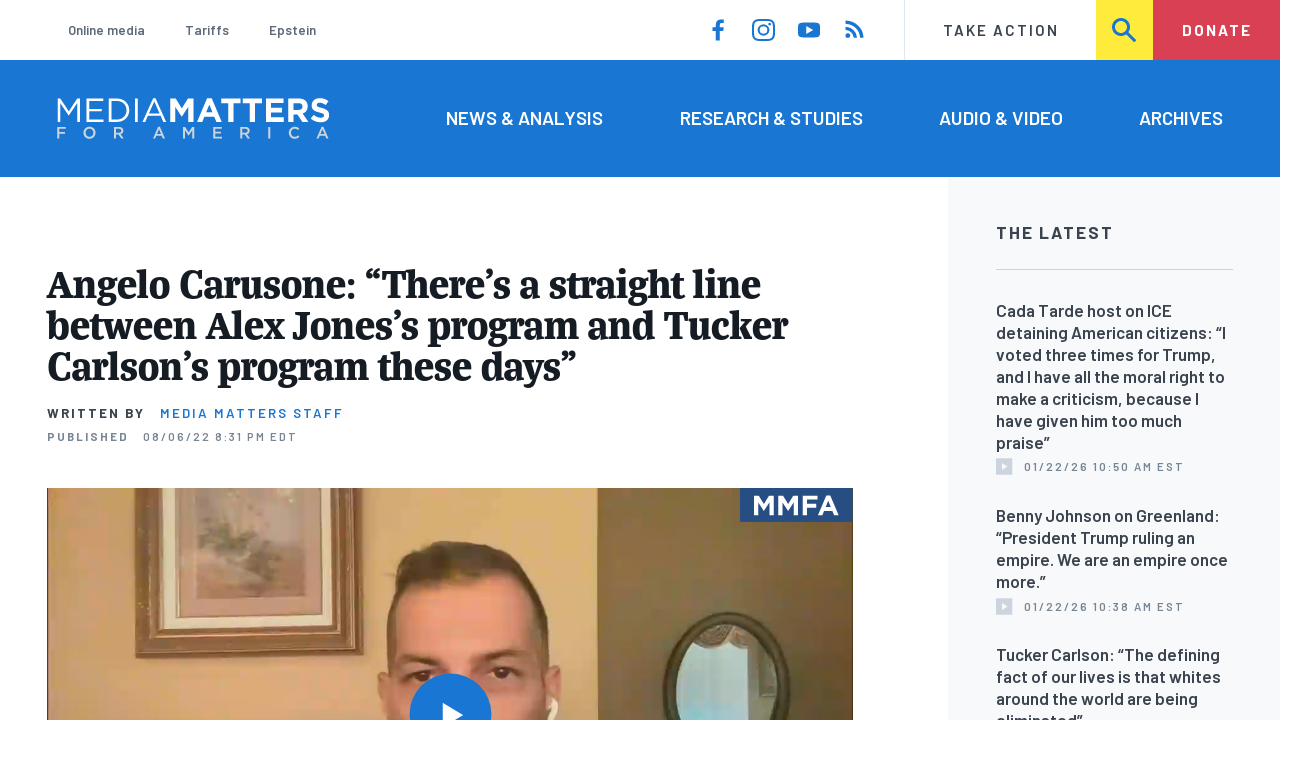

--- FILE ---
content_type: text/html; charset=UTF-8
request_url: https://www.mediamatters.org/infowars/angelo-carusone-theres-straight-line-between-alex-joness-program-and-tucker-carlsons
body_size: 16673
content:
<!DOCTYPE html>
<html lang="en" dir="ltr" prefix="content: http://purl.org/rss/1.0/modules/content/  dc: http://purl.org/dc/terms/  foaf: http://xmlns.com/foaf/0.1/  og: http://ogp.me/ns#  rdfs: http://www.w3.org/2000/01/rdf-schema#  schema: http://schema.org/  sioc: http://rdfs.org/sioc/ns#  sioct: http://rdfs.org/sioc/types#  skos: http://www.w3.org/2004/02/skos/core#  xsd: http://www.w3.org/2001/XMLSchema# ">
  <head>
    <meta charset="utf-8" />
<link rel="canonical" href="https://www.mediamatters.org/infowars/angelo-carusone-theres-straight-line-between-alex-joness-program-and-tucker-carlsons" />
<meta name="generator" content="Drupal 8" />
<meta property="og:site_name" content="Media Matters for America" />
<meta property="og:title" content="Angelo Carusone: “There’s a straight line between Alex Jones’s program and Tucker Carlson’s program these days”" />
<meta property="og:image" content="https://cloudfront.mediamatters.org/static/D8Image/2022/08/06/american-voices-with-alicia-menendez-07_00_01-pm-1.jpg" />
<meta name="twitter:card" content="summary_large_image" />
<meta name="twitter:site" content="@mmfa" />
<meta name="twitter:title" content="Angelo Carusone: “There’s a straight line between Alex Jones’s program and Tucker Carlson’s program these days”" />
<meta name="twitter:image" content="https://cloudfront.mediamatters.org/static/D8Image/2022/08/06/american-voices-with-alicia-menendez-07_00_01-pm-1.jpg" />
<meta name="Generator" content="Drupal 10 (https://www.drupal.org)" />
<meta name="MobileOptimized" content="width" />
<meta name="HandheldFriendly" content="true" />
<meta name="viewport" content="width=device-width, initial-scale=1.0" />
<link rel="icon" href="/themes/custom/mmfa_theme/favicon.ico" type="image/vnd.microsoft.icon" />

      <title>Angelo Carusone: “There’s a straight line between Alex Jones’s program and Tucker Carlson’s program these days” | Media Matters for America</title>
      <link rel="stylesheet" media="all" href="/sites/default/files/css/css_FgqYZHoHiZI29W41dy6R4LNQCJZCwvvKIt7UbFM15ng.css?delta=0&amp;language=en&amp;theme=mmfa_theme&amp;include=[base64]" />
<link rel="stylesheet" media="all" href="/sites/default/files/css/css_LWA-ianm3aSTE5bSgN2u5VkGWMbJYpfKnKPiYABvgv4.css?delta=1&amp;language=en&amp;theme=mmfa_theme&amp;include=[base64]" />
<link rel="stylesheet" media="all" href="//fonts.googleapis.com/css?family=Barlow:400,400i,600,600i,700,700i" />
<link rel="stylesheet" media="all" href="//use.typekit.net/jqh3ujo.css" />
<link rel="stylesheet" media="all" href="/sites/default/files/css/css_7A2D8cOTbmWfBOLlHwGbaalv7HiHjSUkTTyzaZUvT7Y.css?delta=4&amp;language=en&amp;theme=mmfa_theme&amp;include=[base64]" />
<link rel="stylesheet" media="print" href="/sites/default/files/css/css_4Z2WnOB3a21VXx8UHZez59D_yVJsgoyvecwcZrEjDtw.css?delta=5&amp;language=en&amp;theme=mmfa_theme&amp;include=[base64]" />

        <script type="application/json" data-drupal-selector="drupal-settings-json">{"path":{"baseUrl":"\/","pathPrefix":"","currentPath":"node\/2873803","currentPathIsAdmin":false,"isFront":false,"currentLanguage":"en"},"pluralDelimiter":"\u0003","gtm":{"tagId":null,"settings":{"data_layer":"dataLayer","include_classes":false,"allowlist_classes":"google\nnonGooglePixels\nnonGoogleScripts\nnonGoogleIframes","blocklist_classes":"customScripts\ncustomPixels","include_environment":false,"environment_id":"","environment_token":""},"tagIds":["GTM-5P6TVGL"]},"gtag":{"tagId":"","consentMode":false,"otherIds":[],"events":[],"additionalConfigInfo":[]},"suppressDeprecationErrors":true,"ajaxPageState":{"libraries":"[base64]","theme":"mmfa_theme","theme_token":null},"ajaxTrustedUrl":{"form_action_p_pvdeGsVG5zNF_XLGPTvYSKCf43t8qZYSwcfZl2uzM":true,"\/search":true},"views":{"ajax_path":"\/views\/ajax","ajaxViews":{"views_dom_id:f177c3d9686b230513d13b15fda2c54d5c9f97101e3adfdbfc87e97c7a226ea4":{"view_name":"editorial_lists","view_display_id":"the_latest","view_args":"","view_path":"\/node\/2883679","view_base_path":null,"view_dom_id":"f177c3d9686b230513d13b15fda2c54d5c9f97101e3adfdbfc87e97c7a226ea4","pager_element":0}}},"mmfaMediaPlayer":{"3991969":{"player_source":"https:\/\/cloudfront.mediamatters.org\/static\/D8Video\/2022\/08\/06\/mnbchd_american-voices-with-alicia-menendez_2022-08-06-07_00_01-pm.mp4","player_thumb":"https:\/\/cloudfront.mediamatters.org\/static\/D8Video\/2022\/08\/06\/american-voices-with-alicia-menendez-07_00_01-pm-1.jpg"}},"mediaelement":{"shareUrl":"https:\/\/www.mediamatters.org\/infowars\/angelo-carusone-theres-straight-line-between-alex-joness-program-and-tucker-carlsons","attachSitewide":1,"setDimensions":false,"defaultAudioWidth":"-1","defaultAudioHeight":"-1","audioVolume":"vertical","videoVolume":"vertical","hideVideoControlsOnLoad":true,"hideVideoControlsOnPause":true,"features":["playpause","current","progress","duration","tracks","volume","fullscreen","share","rightclick"]},"user":{"uid":0,"permissionsHash":"1ecbf58e1abc23849923bbf5035c56192db117ccc351e3fdffdbdf19bc77e510"}}</script>
<script src="/sites/default/files/js/js_Z4VSr3Mo2nkUvsGTLagghEt6BZBZdslDefEfHMiUcDI.js?scope=header&amp;delta=0&amp;language=en&amp;theme=mmfa_theme&amp;include=[base64]"></script>
<script src="/modules/contrib/google_tag/js/gtm.js?t96k2x"></script>
<script src="/modules/contrib/google_tag/js/gtag.js?t96k2x"></script>
<script src="/sites/default/files/js/js_aXk4_emnx3doGA9HVhDb3YXM8lTkAk75Ny3yQgzHbBQ.js?scope=header&amp;delta=3&amp;language=en&amp;theme=mmfa_theme&amp;include=[base64]"></script>
</head>
        <body class="path-node page-node-type-video-audio">
          <a href="#main-content" class="visually-hidden focusable skip-link">
            Skip to main content
          </a>
          <noscript><iframe src="https://www.googletagmanager.com/ns.html?id=GTM-5P6TVGL"
                  height="0" width="0" style="display:none;visibility:hidden"></iframe></noscript>

            <div class="dialog-off-canvas-main-canvas" data-off-canvas-main-canvas>
    <div class="layout-container">
  

<header class="header" role="banner">
  

  <div class="header--upper">
    <nav role="navigation" aria-label="block-trending-menu-menu" id="block-trending-menu" class="trending-menu header--upper--covered">
  
  

        
          <ul  class="menu menu--trending" data-depth="0">
          <li  class="menu__item">
        <a href="/google/right-dominates-online-media-ecosystem-seeping-sports-comedy-and-other-supposedly" class="menu__link" data-drupal-link-system-path="node/2881597">Online media</a>
              </li>
          <li  class="menu__item">
        <a href="/tariffs-trade" class="menu__link" data-drupal-link-system-path="node/2881976">Tariffs</a>
              </li>
          <li  class="menu__item">
        <a href="/salem-media-group/right-wing-shows-field-angry-calls-about-epstein-and-trump-administration" class="menu__link" data-drupal-link-system-path="node/2882602">Epstein</a>
              </li>
        </ul>
  


  </nav>

    <nav role="navigation" aria-label="block-social-media-menu-header-menu" id="block-social-media-menu-header" class="header--upper--spacer">
  
  

        
          <ul  class="menu menu--social-media" data-depth="0">
              <li  class="menu__item">
          <a href="https://www.facebook.com/Mediamatters/" class="menu__link">
              <svg viewbox="0 0 24 24" class="icon icon--facebook"  aria-labelledby="icon-label--facebook" >
          <title id="icon-label--facebook">Facebook</title>
    
    <use xlink:href="#facebook"></use>
  </svg>

          </a>

                  </li>
              <li  class="menu__item">
          <a href="https://www.instagram.com/mediamattersforamerica/" class="menu__link">
              <svg viewbox="0 0 24 24" class="icon icon--instagram"  aria-labelledby="icon-label--instagram" >
          <title id="icon-label--instagram">Instagram</title>
    
    <use xlink:href="#instagram"></use>
  </svg>

          </a>

                  </li>
              <li  class="menu__item">
          <a href="https://www.youtube.com/channel/UC_70iWZ6ym2cglS_kv5YfmA" class="menu__link">
              <svg viewbox="0 0 24 24" class="icon icon--youtube"  aria-labelledby="icon-label--youtube" >
          <title id="icon-label--youtube">YouTube</title>
    
    <use xlink:href="#youtube"></use>
  </svg>

          </a>

                  </li>
              <li  class="menu__item">
          <a href="/rss.xml" class="menu__link">
              <svg viewbox="0 0 24 24" class="icon icon--rss"  aria-labelledby="icon-label--rss" >
          <title id="icon-label--rss">RSS</title>
    
    <use xlink:href="#rss"></use>
  </svg>

          </a>

                  </li>
          </ul>
  


  </nav>

    <nav role="navigation" aria-label="block-utility-navigation-menu" id="block-utility-navigation">
  
  

        
          <ul  class="menu menu--utility-navigation" data-depth="0">
          <li  class="menu__item">
        <a href="/take-action" class="menu__link" data-drupal-link-system-path="node/2827306">Take Action</a>
              </li>
          <li  class="menu__item">
        <a href="/search" class="menu__link" data-drupal-link-system-path="search">Search</a>
              </li>
          <li  class="menu__item">
        <a href="https://action.mediamatters.org/secure/donate" title="https://action.mediamatters.org/secure/donate" class="menu__link">Donate</a>
              </li>
        </ul>
  


  </nav>

  </div>
<div class="header--search hidden"><div class="views-exposed-form search-box" data-drupal-selector="views-exposed-form-acquia-search-page" id="block-exposedformacquia-search">
  
    
      <form action="/search" method="get" id="views-exposed-form-acquia-search-page" accept-charset="UTF-8">
  <div class="js-form-item form-item form-type-textfield js-form-type-textfield form-item-search js-form-item-search form-no-label">
      <label for="edit-search" class="form-item__label visually-hidden">Search</label>
        <input data-drupal-selector="edit-search" type="text" id="edit-search" name="search" value="" size="30" maxlength="128" placeholder="Search..." class="form-text form-element form-element--type-text form-element--api-textfield" />

        </div>
<div data-drupal-selector="edit-actions" class="form-actions js-form-wrapper form-wrapper" id="edit-actions"><button  data-drupal-selector="edit-submit-acquia-search" type="submit" id="edit-submit-acquia-search" value="Search" class="button js-form-submit form-submit">
    <svg viewbox="0 0 24 24" class="icon icon--search"  aria-labelledby="icon-label--search" >
          <title id="icon-label--search">Search</title>
    
    <use xlink:href="#search"></use>
  </svg>

</button>
</div>


</form>

  </div>
</div>
  <div class="header--lower">
    <div class="header--inner l--constrained-narrow">
      <div id="block-mmfa-theme-branding" class="header--logo">
  
    
    

<h1     
  
  
  
  
 class="site-logo"
>
  <a
    href="/"
    title="Home"
    rel="home"
    class="site-logo--link"
  >
    <img
      src="/themes/custom/mmfa_theme/logo.svg"
      alt="Media Matters for America"
      class="site-logo--image"
    />
  </a>
</h1>
</div>

      <nav role="navigation" aria-label="block-mmfa-theme-main-menu-menu" id="block-mmfa-theme-main-menu" class="header--navigation">
  
  

        
          <ul  class="menu menu--main" data-depth="0">
          <li  class="menu__item">
        <a href="/news-analysis" class="menu__link" data-drupal-link-system-path="node/2833406">News &amp; Analysis</a>
              </li>
          <li  class="menu__item">
        <a href="/studies" class="menu__link" data-drupal-link-system-path="node/2833411">Research &amp; Studies</a>
              </li>
          <li  class="menu__item">
        <a href="/audio-video" class="menu__link" data-drupal-link-system-path="node/2833416">Audio &amp; Video</a>
              </li>
          <li  class="menu__item">
        <a href="/archives" class="menu__link" data-drupal-link-system-path="archives">Archives</a>
              </li>
        </ul>
  


  </nav>

    </div>
  </div>
</header>

  

<header class="header--mobile nav-down" role="banner">
  

  <div class="header--upper">
    <div id="block-mmfa-theme-branding" class="header--logo">
  
    
    

<h1     
  
  
  
  
 class="site-logo"
>
  <a
    href="/"
    title="Home"
    rel="home"
    class="site-logo--link"
  >
    <img
      src="/themes/custom/mmfa_theme/logo.svg"
      alt="Media Matters for America"
      class="site-logo--image"
    />
  </a>
</h1>
</div>


    <ul class="menu menu--mobile-nav">
      <li class="menu__item"><a href="#" class="menu__link mobile-nav">Nav</a></li>
      <li class="menu__item"><a href="#" class="menu__link mobile-search">Search</a></li>
    </ul>
  </div>
  <div class="header--search hidden"><div class="views-exposed-form search-box" data-drupal-selector="views-exposed-form-acquia-search-page" id="block-exposedformacquia-search">
  
    
      <form action="/search" method="get" id="views-exposed-form-acquia-search-page" accept-charset="UTF-8">
  <div class="js-form-item form-item form-type-textfield js-form-type-textfield form-item-search js-form-item-search form-no-label">
      <label for="edit-search" class="form-item__label visually-hidden">Search</label>
        <input data-drupal-selector="edit-search" type="text" id="edit-search" name="search" value="" size="30" maxlength="128" placeholder="Search..." class="form-text form-element form-element--type-text form-element--api-textfield" />

        </div>
<div data-drupal-selector="edit-actions" class="form-actions js-form-wrapper form-wrapper" id="edit-actions"><button  data-drupal-selector="edit-submit-acquia-search" type="submit" id="edit-submit-acquia-search" value="Search" class="button js-form-submit form-submit">
    <svg viewbox="0 0 24 24" class="icon icon--search"  aria-labelledby="icon-label--search" >
          <title id="icon-label--search">Search</title>
    
    <use xlink:href="#search"></use>
  </svg>

</button>
</div>


</form>

  </div>
</div>
  <div class="header--mobile-menu hidden">
    <nav role="navigation" aria-label="block-mmfa-theme-main-menu-menu" id="block-mmfa-theme-main-menu" class="header--navigation">
  
  

        
          <ul  class="menu menu--main" data-depth="0">
          <li  class="menu__item">
        <a href="/news-analysis" class="menu__link" data-drupal-link-system-path="node/2833406">News &amp; Analysis</a>
              </li>
          <li  class="menu__item">
        <a href="/studies" class="menu__link" data-drupal-link-system-path="node/2833411">Research &amp; Studies</a>
              </li>
          <li  class="menu__item">
        <a href="/audio-video" class="menu__link" data-drupal-link-system-path="node/2833416">Audio &amp; Video</a>
              </li>
          <li  class="menu__item">
        <a href="/archives" class="menu__link" data-drupal-link-system-path="archives">Archives</a>
              </li>
        </ul>
  


  </nav>

    <div class="header--inner l--constrained-narrow header--lower-bottom">
      <nav role="navigation" aria-label="block-trending-menu-menu" id="block-trending-menu" class="trending-menu header--upper--covered">
  
  

        
          <ul  class="menu menu--trending" data-depth="0">
          <li  class="menu__item">
        <a href="/google/right-dominates-online-media-ecosystem-seeping-sports-comedy-and-other-supposedly" class="menu__link" data-drupal-link-system-path="node/2881597">Online media</a>
              </li>
          <li  class="menu__item">
        <a href="/tariffs-trade" class="menu__link" data-drupal-link-system-path="node/2881976">Tariffs</a>
              </li>
          <li  class="menu__item">
        <a href="/salem-media-group/right-wing-shows-field-angry-calls-about-epstein-and-trump-administration" class="menu__link" data-drupal-link-system-path="node/2882602">Epstein</a>
              </li>
        </ul>
  


  </nav>

    </div>

    <div class="header--inner l--constrained-narrow">
      <nav role="navigation" aria-label="block-utility-navigation-menu" id="block-utility-navigation">
  
  

        
          <ul  class="menu menu--utility-navigation" data-depth="0">
          <li  class="menu__item">
        <a href="/take-action" class="menu__link" data-drupal-link-system-path="node/2827306">Take Action</a>
              </li>
          <li  class="menu__item">
        <a href="/search" class="menu__link" data-drupal-link-system-path="search">Search</a>
              </li>
          <li  class="menu__item">
        <a href="https://action.mediamatters.org/secure/donate" title="https://action.mediamatters.org/secure/donate" class="menu__link">Donate</a>
              </li>
        </ul>
  


  </nav>

      <nav role="navigation" aria-label="block-social-media-menu-header-menu" id="block-social-media-menu-header" class="header--upper--spacer">
  
  

        
          <ul  class="menu menu--social-media" data-depth="0">
              <li  class="menu__item">
          <a href="https://www.facebook.com/Mediamatters/" class="menu__link">
              <svg viewbox="0 0 24 24" class="icon icon--facebook"  aria-labelledby="icon-label--facebook" >
          <title id="icon-label--facebook">Facebook</title>
    
    <use xlink:href="#facebook"></use>
  </svg>

          </a>

                  </li>
              <li  class="menu__item">
          <a href="https://www.instagram.com/mediamattersforamerica/" class="menu__link">
              <svg viewbox="0 0 24 24" class="icon icon--instagram"  aria-labelledby="icon-label--instagram" >
          <title id="icon-label--instagram">Instagram</title>
    
    <use xlink:href="#instagram"></use>
  </svg>

          </a>

                  </li>
              <li  class="menu__item">
          <a href="https://www.youtube.com/channel/UC_70iWZ6ym2cglS_kv5YfmA" class="menu__link">
              <svg viewbox="0 0 24 24" class="icon icon--youtube"  aria-labelledby="icon-label--youtube" >
          <title id="icon-label--youtube">YouTube</title>
    
    <use xlink:href="#youtube"></use>
  </svg>

          </a>

                  </li>
              <li  class="menu__item">
          <a href="/rss.xml" class="menu__link">
              <svg viewbox="0 0 24 24" class="icon icon--rss"  aria-labelledby="icon-label--rss" >
          <title id="icon-label--rss">RSS</title>
    
    <use xlink:href="#rss"></use>
  </svg>

          </a>

                  </li>
          </ul>
  


  </nav>

    </div>
  </div>
</header>

  

  

    <div data-drupal-messages-fallback class="hidden"></div>



  <main role="main" class="l--constrained-wide l--main-grid">
        <a id="main-content" class="anchor-target" tabindex="-1"></a>

    <div     
  
                  
  
                  
 class="page-gutter layout-content layout-content--main"
>
    <div id="block-mmfa-theme-content">
  
    
      

<article  about="/infowars/angelo-carusone-theres-straight-line-between-alex-joness-program-and-tucker-carlsons" class="editorial-full">
  <header class="editorial-full__header">
    
    
<h1     
  
                  
  
  
 class="editorial-full__title page-title"
><span>Angelo Carusone: “There’s a straight line between Alex Jones’s program and Tucker Carlson’s program these days”</span>
</h1>
    

    

    

    

  <p class="byline"><span class="byline__label">Written by</span> <a href="/author/media-matters-staff" hreflang="en">Media Matters Staff</a></p>



    
    

<div class="dateline--group">
      
    <p class="dateline">
      <span class="dateline__label">Published</span>
      <time datetime="2022-08-06T20:31:46-0400">08/06/22 8:31 PM EDT</time>
    </p>
  </div>

    

  </header>

  
  <div class="editorial-full__article">
          
            <div class="field field--name-field-primary-media field--type-entity-reference field--label-hidden field__item"><figure class="media-player media-player--video" role="group">
  
  <div class="field field--name-field-media-video-file field--type-file field--label-visually_hidden">
    <div class="field__label visually-hidden">Video file</div>
              <div class="field__item">
<!-- h6>myvtt :  </h6 -->


<!-- h6>myvtt escaped :  </h6 -->

<!-- data-entry-srt = ""   -->

<video  controls="controls" width="640" height="480" preload="none" myvtt="" data-media-id="3991969" data-mejsembed="https://www.mediamatters.org/media/3991969/embed/embed" class="mediaelementjs media-player--inline" >

  
  </video>

<!-- h2>+++++++++++++++++++++++++++++++++++++++++</h2 -->
</div>
          </div>


  

<figcaption     
  
                  
  
                  
 class="media-player__caption block-quote block-quote--minor"
>
      <div class="block-quote__citation">
      <p class="visually-hidden">Citation</p>
      <p>From the August 6, 2022, edition of MSNBC's&nbsp;<em>American Voices With Alicia Menendez</em></p>
    </div>
  
      <div class="block-quote__quote">
      <p>ALICIA MENENDEZ (HOST): The lawyer representing the parents of a Sandy Hook victim asking a jury in Texas to punish conspiracy theorist Alex Jones. And they did Friday, ordering Jones to pay more than $45 million in punitive damages. In all the price tag for Jones, claiming the Sandy Hook shooting was a hoax stands at nearly $50 million. But will it stop the far-right shock jock and those like him from peddling lies in the future? I want to bring in Angelo Carusone, he is the president of Media Matters, and Andy Kroll, a reporter at ProPublica and author of the book <em>A Death on W Street: The Murder of Seth Rich and the Age of Conspiracy.</em> Andy, $50 million. It's a lot of money. What have we learned about Alex Jones' finances during this trial?</p>
<p>ANDY KROLL (PROPUBLICA): We've learned that Infowars, Alex Jones's conspiracy-theory-peddling empire is enormously lucrative, more lucrative than I think any of us realized until he was forced to talk about it under oath. Jones himself told lawyers and told the judge in this trial down in Texas, involving the parents of a Sandy Hook victim, that the revenues at Infowars and his related companies in the last fiscal year were $70 million dollars, which can only leave us with the impression that the work that he does, if you can call it that, the products that he peddles is an enormously profitable business model.</p>
<p>MENENDEZ: Yeah, I mean, it strikes me, Angelo, we are always asking this question. Why do people believe disinformation? Why do people fall for disinformation? Why do they engage with conspiracy theories? I don't think we've sufficiently asked the other part of this question, which is who is benefiting, right. Who is making money off of selling people these lies?</p>
<p>ANGELO CARUSONE (MEDIA MATTERS PRESIDENT): Yeah. I mean, it's really profitable. Misinformation is not only harmful and dangerous, it can also make a lot of money peddling it, especially if you can push outrageous stuff. I mean, let's not forget Rush Limbaugh had a $400 million deal and that didn't include any of his sponsorships on top of it. And he was a, you know, a notorious liar who would go out there and attack people in similar ways. Right. And peddle conspiracy theories. So this is part of the right-wing echo chamber now. And I think that's partly why you're seeing your drift –&nbsp; there is – everything is kind of turning into Infowars now, in part because it keeps audiences engaged and it's highly profitable.</p>
<p>MENENDEZ: Angelo, do you think this stops him?</p>
<p>CARUSONE: Look – I think it's a real maybe; Texas has a cap of $750,000 per defendant in punitive damages. This is going to have to go to the Texas Supreme Court. Let's not and let's also keep in mind, though, that there's two other cases out there that are also waiting for this bankruptcy thing to play out. So I think it's going to uncover and expose a lot about his finances. I think it's kind of put some sand in the gears, but it's going to take more than just one decision to dismantle the disinformation economy. But this is definitely a big a big disruption for it,.</p>
<p>MENENDEZ: Andy, this is this is bigger than just Alex Jones. As Angelo said, this is an entire economy. Your sense of how others are watching this and interpreting what's happening, how it changes their own behavior and actions.</p>
<p>KROLL: It's hard to not see this – there's these rulings in Texas and those price tags attached to them. It's having some deterrent factor for the other conspiracy theorists, disinformation merchants out there. And, you know, Lord knows that that economy seems to be growing in the age of QAnon, Stop the Steal, COVID denialism, rhe list goes on and on.</p>
<p>This ruling, these two jury rulings, really. I mean, they send a message to all of these people elsewhere that, you know, there is a firewall for truth still in this country. Now, it may take years of battling in court to get to a trial like what happened with Neil Heslin and Scarlett Lewis, the parents of Jesse Lewis who was killed in Sandy Hook. But there came a point when the judge said in this case, Mr. Jones, this is not your show. You cannot keep lying because you believe something does not make it true. You have to tell the truth. He was forced to tell the truth or something as close to it as possible. And I think that that is a positive outcome and something that can point forward toward how to hold these people accountable in the future.</p>
<p>..</p>
<p>&nbsp;</p>
<p>MENENDEZ: Angelo, I only have about 30 seconds left. We also know the 1/6 committee wants these texts. I wonder if that's going to help for people tied together, sort of the Alex Jones conspiracy piece of this and what we have seen from members of the GOP.</p>
<p>CARUSONE: Without a doubt, that's going to be – I think that's going to have a big deterrent effect, too, because there's going to be a lot of people – I mean, there's been you know, there's a straight line between Alex Jones's program and Tucker Carlson's program these days. There's a lot of cross-pollination there. There is going to be a lot of people that have their interactions with him exposed because this is what the GOP is doing, They are organizing power on what used to be considered the fringes and that's sort of Alex Jones' realm.</p>

    </div>
  </figcaption>
</figure>
</div>
      
    
    
<div  class="field field--name-field-stories-content field--type-entity-reference-revisions field--label-hidden">
  
        <div class="paragraph paragraph--type--stories-text paragraph--view-mode--editorial">
          
      </div>

  </div>


    
  </div>

  
</article>

  </div>


</div>
      <aside class="layout-sidebar-first spotted-cap spotted-cap--right" role="complementary">
      

  <section  class="views-element-container aside-block--tint aside-block" id="block-editorial-lists-the-latest">
    
          <h3  class="aside-block__title">The Latest</h3>
        

    <div class="aside-block__body">
              <div><div class="js-view-dom-id-f177c3d9686b230513d13b15fda2c54d5c9f97101e3adfdbfc87e97c7a226ea4">
  
  
  

  
  
  

  <div>
  
  <ol class="editorial-list">

          <li class="editorial-list__item">

<article about="/spanish-language-media/cada-tarde-host-says-he-didnt-vote-trump-administrations-deportation-tactics" class="article article--compact editorial-compact">
  
  <h3 class="editorial-compact__title">
    <a href="/spanish-language-media/cada-tarde-host-says-he-didnt-vote-trump-administrations-deportation-tactics"><span>Cada Tarde host on ICE detaining American citizens: “I voted three times for Trump, and I have all the moral right to make a criticism, because I have given him too much praise”</span>
</a>
  </h3>
  

  

<p class="dateline-compact">
      <span class="dateline-compact__type">
        <svg viewbox="0 0 24 24" class="icon icon--video"  aria-labelledby="icon-label--video" >
          <title id="icon-label--video">Video &amp; Audio</title>
    
    <use xlink:href="#video"></use>
  </svg>

    </span>
  
  <time datetime="2026-01-22T10:50:05-0500">01/22/26 10:50 AM EST</time>
</p>
</article>
</li>
          <li class="editorial-list__item">

<article about="/benny-johnson/benny-johnson-greenland-president-trump-ruling-empire-we-are-empire-once-more" class="article article--compact editorial-compact">
  
  <h3 class="editorial-compact__title">
    <a href="/benny-johnson/benny-johnson-greenland-president-trump-ruling-empire-we-are-empire-once-more"><span>Benny Johnson on Greenland: “President Trump ruling an empire. We are an empire once more.”</span>
</a>
  </h3>
  

  

<p class="dateline-compact">
      <span class="dateline-compact__type">
        <svg viewbox="0 0 24 24" class="icon icon--video"  aria-labelledby="icon-label--video" >
          <title id="icon-label--video">Video &amp; Audio</title>
    
    <use xlink:href="#video"></use>
  </svg>

    </span>
  
  <time datetime="2026-01-22T10:38:33-0500">01/22/26 10:38 AM EST</time>
</p>
</article>
</li>
          <li class="editorial-list__item">

<article about="/tucker-carlson/tucker-carlson-defining-fact-our-lives-whites-around-world-are-being-eliminated" class="article article--compact editorial-compact">
  
  <h3 class="editorial-compact__title">
    <a href="/tucker-carlson/tucker-carlson-defining-fact-our-lives-whites-around-world-are-being-eliminated"><span>Tucker Carlson: “The defining fact of our lives is that whites around the world are being eliminated”</span>
</a>
  </h3>
  

  

<p class="dateline-compact">
      <span class="dateline-compact__type">
        <svg viewbox="0 0 24 24" class="icon icon--video"  aria-labelledby="icon-label--video" >
          <title id="icon-label--video">Video &amp; Audio</title>
    
    <use xlink:href="#video"></use>
  </svg>

    </span>
  
  <time datetime="2026-01-22T10:35:07-0500">01/22/26 10:35 AM EST</time>
</p>
</article>
</li>
          <li class="editorial-list__item">

<article about="/newsmax/newsmaxs-senior-judicial-analyst-thought-ice-wants-break-down-doors-without-search-warrant" class="article article--compact editorial-compact">
  
  <h3 class="editorial-compact__title">
    <a href="/newsmax/newsmaxs-senior-judicial-analyst-thought-ice-wants-break-down-doors-without-search-warrant"><span>Newsmax&#039;s senior judicial analyst: “The thought that ICE wants to break down doors without a search warrant is profoundly un-American”</span>
</a>
  </h3>
  

  

<p class="dateline-compact">
      <span class="dateline-compact__type">
        <svg viewbox="0 0 24 24" class="icon icon--video"  aria-labelledby="icon-label--video" >
          <title id="icon-label--video">Video &amp; Audio</title>
    
    <use xlink:href="#video"></use>
  </svg>

    </span>
  
  <time datetime="2026-01-22T09:59:30-0500">01/22/26 9:59 AM EST</time>
</p>
</article>
</li>
          <li class="editorial-list__item">

<article about="/brian-kilmeade/fox-host-baffled-trumps-inclusion-putin-his-board-peace" class="article article--compact editorial-compact">
  
  <h3 class="editorial-compact__title">
    <a href="/brian-kilmeade/fox-host-baffled-trumps-inclusion-putin-his-board-peace"><span>Fox host baffled by Trump&#039;s inclusion of Putin on his “Board of Peace”</span>
</a>
  </h3>
  

  

<p class="dateline-compact">
      <span class="dateline-compact__type">
        <svg viewbox="0 0 24 24" class="icon icon--video"  aria-labelledby="icon-label--video" >
          <title id="icon-label--video">Video &amp; Audio</title>
    
    <use xlink:href="#video"></use>
  </svg>

    </span>
  
  <time datetime="2026-01-22T09:34:08-0500">01/22/26 9:34 AM EST</time>
</p>
</article>
</li>
    
  </ol>

</div>

    


  <nav role="navigation" aria-labelledby="pagination-heading"      
  
  
  
  
 class="pager"
>
    <h4 id="pagination-heading" class="visually-hidden">Pagination</h4>
    <ul class="pager__items js-pager__items">
                                            <li class="pager__item">
                                          <a href="?page=0" class="pager__link is-active" title="Current page" aria-current="page" class="pager__link">
            <span class="visually-hidden">
              Current page
            </span>1</a>
        </li>
                          <li class="pager__item pager__item--ellipsis" role="presentation">
          <span class="pager__nolink">&hellip;</span>
        </li>
                          <li class="pager__item pager__item--next">
          <a href="?page=1" title="Go to next page" class="pager__link" rel="next">
            <span class="visually-hidden">Next page</span>
              <svg viewbox="0 0 24 24" class="icon icon--arrow"  aria-labelledby="icon-label--arrow" >
          <title id="icon-label--arrow">››</title>
    
    <use xlink:href="#arrow"></use>
  </svg>

          </a>
        </li>
          </ul>
  </nav>


  
  

  
  
</div>
</div>

          </div>
  </section>


  <section  class="views-element-container aside-block" id="block-editorial-public-tags">
    
          <h3  class="aside-block__title">In This Article</h3>
        

    <div class="aside-block__body">
              <div><div class="js-view-dom-id-c5285b86dc18d4f5c818c8bd60fbb1e2eeae57dfee0338794843007cab7328fb">
  
  
  

  
  
  

      <div class="views-row">
<ul  class="field field--name-field-public-tags field--label-hidden editorial-list editorial-list--collapse field__items" data-editorial-list-collapse="3">
      <li  class="field__item editorial-list__item">
      

<article  about="/infowars" class="public-tag public-tag--compact public-tag-compact">
  
  
  <a href="/infowars" class="public-tag-compact__link">
    <h3 class="public-tag-compact__title">
      <span>Infowars</span>

    </h3>

    
            <div class="public-tag-compact__figure field field--name-field-primary-media field--type-entity-reference field--label-hidden field__item"><figure class="media media--image" role="group">
  
    <img loading="lazy" src="https://cloudfront.mediamatters.org/styles/scale_180px/s3/static/d8PublicTagsImages/Networks-Outlets/Infowars-MMFA-Tag.png?itok=KEbj5bam" width="180" height="127" alt="Infowars-MMFA-Tag.png" title="Infowars-MMFA-Tag" typeof="foaf:Image" />





  </figure>
</div>
      
  </a>
</article>

    </li>
      <li  class="field__item editorial-list__item">
      

<article  about="/alex-jones" class="public-tag public-tag--compact public-tag-compact">
  
  
  <a href="/alex-jones" class="public-tag-compact__link">
    <h3 class="public-tag-compact__title">
      <span>Alex Jones</span>

    </h3>

    
            <div class="public-tag-compact__figure field field--name-field-primary-media field--type-entity-reference field--label-hidden field__item"><figure class="media media--image" role="group">
  
    <img loading="lazy" src="https://cloudfront.mediamatters.org/styles/scale_180px/s3/static/d8PublicTagsImages/Personalities-Groups/Alex-Jones-MMFA-Tag.png?itok=HACNQlIj" width="180" height="127" alt="Alex-Jones-MMFA-Tag.png" title="Alex-Jones-MMFA-Tag" typeof="foaf:Image" />





  </figure>
</div>
      
  </a>
</article>

    </li>
      <li  class="field__item editorial-list__item">
      

<article  about="/angelo-carusone" class="public-tag public-tag--compact public-tag-compact">
  
  
  <a href="/angelo-carusone" class="public-tag-compact__link">
    <h3 class="public-tag-compact__title">
      <span>Angelo Carusone</span>

    </h3>

    
            <div class="public-tag-compact__figure field field--name-field-primary-media field--type-entity-reference field--label-hidden field__item"><figure class="media media--image" role="group">
  
    <img loading="lazy" src="/sites/default/files/styles/scale_180px/public/2019-06/angelo-carusone-personality.png?itok=njzS8JlU" width="180" height="127" alt="Angelo Carusone" typeof="foaf:Image" />





  </figure>
</div>
      
  </a>
</article>

    </li>
      <li  class="field__item editorial-list__item">
      

<article  about="/january-6-insurrection" class="public-tag public-tag--compact public-tag-compact">
  
  
  <a href="/january-6-insurrection" class="public-tag-compact__link">
    <h3 class="public-tag-compact__title">
      <span>January 6 Insurrection</span>

    </h3>

    
            <div class="public-tag-compact__figure field field--name-field-primary-media field--type-entity-reference field--label-hidden field__item"><figure class="media media--image" role="group">
  
    <img loading="lazy" src="https://cloudfront.mediamatters.org/styles/scale_180px/s3/static/D8Image/2021/02/23/jan6.png?itok=Ip3hTMjZ" width="180" height="127" alt="jan 6" typeof="foaf:Image" />





  </figure>
</div>
      
  </a>
</article>

    </li>
  </ul>

</div>

    

  
  

  
  
</div>
</div>

          </div>
  </section>


  </aside>

    
    <div     
  
  
  
                            
 class="layout-content layout-content--main layout-content--main-lower"
>
    <div class="views-element-container" id="block-editorial-post-content">
  
    
      <div><div class="js-view-dom-id-64f5a691f029b47a7e6d2c73c11bede4c5c329642721d28001a17cd627053d8d">
  
  
  

  
  
  

      <div class="views-row"><div class="editorial-full__post">
  
<aside  class="editorial-full__related field field--name-field-related field--label-above spotted-cap">
      

<h2     
  
        
  
  
 class="section-title"
>
      Related
          </h2>
  
  <div class="aside-block aside-block--tint aside-block--wide l--gutter-pull">
    <ol class="editorial-list editorial-list--inline field__items">
              <li  class="field__item editorial-list__item">
          

<article about="/immigration/right-wing-media-are-describing-pro-immigrant-minnesota-activists-using-language-war" class="teaser-compact--major article article--compact editorial-compact">
  
  <h3 class="editorial-compact__title">
    <a href="/immigration/right-wing-media-are-describing-pro-immigrant-minnesota-activists-using-language-war"><span>Right-wing media are describing pro-immigrant Minnesota activists using the language of war</span>
</a>
  </h3>
  

  

<p class="dateline-compact">
      <span class="dateline-compact__type">
        <svg viewbox="0 0 24 24" class="icon icon--narrative"  aria-labelledby="icon-label--narrative" >
          <title id="icon-label--narrative">Narrative/Timeline</title>
    
    <use xlink:href="#narrative"></use>
  </svg>

    </span>
  
  <time datetime="2026-01-16T16:05:23-0500">01/16/26 4:05 PM EST</time>
</p>
</article>

        </li>
              <li  class="field__item editorial-list__item">
          

<article about="/oath-keepers/oath-keepers-founder-stewart-rhodes-calls-kash-patel-traitor-who-has-become-part-cover" class="article article--compact editorial-compact">
  
  <h3 class="editorial-compact__title">
    <a href="/oath-keepers/oath-keepers-founder-stewart-rhodes-calls-kash-patel-traitor-who-has-become-part-cover"><span>Oath Keepers founder Stewart Rhodes calls Kash Patel “a traitor” who has “become part of the cover-up and part of the deep state”</span>
</a>
  </h3>
  

  

<p class="dateline-compact">
      <span class="dateline-compact__type">
        <svg viewbox="0 0 24 24" class="icon icon--video"  aria-labelledby="icon-label--video" >
          <title id="icon-label--video">Video &amp; Audio</title>
    
    <use xlink:href="#video"></use>
  </svg>

    </span>
  
  <time datetime="2026-01-16T19:02:23-0500">01/16/26 7:02 PM EST</time>
</p>
</article>

        </li>
              <li  class="field__item editorial-list__item">
          

<article about="/fox-news/new-york-times-video-analysis-says-theres-no-indication-renee-good-ran-over-ice-agent" class="article article--compact editorial-compact">
  
  <h3 class="editorial-compact__title">
    <a href="/fox-news/new-york-times-video-analysis-says-theres-no-indication-renee-good-ran-over-ice-agent"><span>New York Times video analysis says there’s “no indication” Renee Good ran over an ICE agent. Right-wing media have been claiming she nearly “slaughtered” him.</span>
</a>
  </h3>
  

  

<p class="dateline-compact">
      <span class="dateline-compact__type">
        <svg viewbox="0 0 24 24" class="icon icon--study"  aria-labelledby="icon-label--study" >
          <title id="icon-label--study">Research/Study</title>
    
    <use xlink:href="#study"></use>
  </svg>

    </span>
  
  <time datetime="2026-01-16T15:12:02-0500">01/16/26 3:12 PM EST</time>
</p>
</article>

        </li>
          </ol>
  </div>
</aside>

</div>
</div>

    

  
  

  
  
</div>
</div>

  </div>


</div>  </main>

  

<footer class="footer" role="contentinfo">
  <div class="footer--upper">
    <div class="footer--inner l--constrained-narrow">
      <div id="block-mmfa-footer-branding" class="footer--branding">
  
    
    

<h1     
  
  
  
  
 class="site-logo"
>
  <a
    href="/"
    title="Home"
    rel="home"
    class="site-logo--link"
  >
    <img
      src="/themes/custom/mmfa_theme/logo.svg"
      alt="Media Matters for America"
      class="site-logo--image"
    />
  </a>
</h1>
</div>

      <div class="email-update-form email-signup" data-drupal-selector="email-update-form" id="block-email-updates">
  
    
      <form action="/infowars/angelo-carusone-theres-straight-line-between-alex-joness-program-and-tucker-carlsons" method="post" id="email-update-form" accept-charset="UTF-8">
  <span class="form-label">Sign up for email updates</span>
  <div class="form--inner-wrapper"><div class="js-form-item form-item form-type-email js-form-type-email form-item-mail js-form-item-mail">
      <label for="edit-mail" class="form-item__label js-form-required form-required">Sign up for email updates</label>
        <input data-drupal-selector="edit-mail" type="email" id="edit-mail" name="mail" value="" size="60" maxlength="254" placeholder="Email" class="form-email required form-element form-element--type-email form-element--api-email" required="required" aria-required="true" />

        </div>
<input data-drupal-selector="edit-submit" type="submit" id="edit-submit" name="op" value="Subscribe" class="button js-form-submit form-submit" />
<input data-drupal-selector="edit-sb-form-id" type="hidden" name="sb_form_id" value="611" />
<input data-drupal-selector="edit-campaign-id" type="hidden" name="campaign_id" value="701f40000002nyIAAQ" />
<input data-drupal-selector="edit-submission-text" type="hidden" name="submission_text" value="Thanks for signing up for email updates! You&#039;ll be hearing from us soon." />
<input autocomplete="off" data-drupal-selector="form-f4rt9cvyvcxzt3g4ze4redpoii8zkzjtbu4a051tjha" type="hidden" name="form_build_id" value="form-f4rT9CvyVcXZt3g4ZE4rEDpOiI8zKzjTBu4A051TJhA" />
<input data-drupal-selector="edit-email-update-form" type="hidden" name="form_id" value="email_update_form" />
</div>
</form>

  </div>

    </div>
  </div>

  <div class="footer--lower">
    <div class="footer--inner l--constrained-narrow">
      <nav role="navigation" aria-label="block-mmfa-theme-footer-menu" id="block-mmfa-theme-footer" class="footer--menu">
  
  

        
          <ul  class="menu menu--footer" data-depth="0">
          <li  class="menu__item">
        <a href="/about" class="menu__link">About</a>
              </li>
          <li  class="menu__item">
        <a href="/contact-us" class="menu__link" data-drupal-link-system-path="node/2827236">Contact</a>
              </li>
          <li  class="menu__item">
        <a href="/corrections" class="menu__link" data-drupal-link-system-path="node/2827511">Corrections</a>
              </li>
          <li  class="menu__item">
        <a href="/submissions" class="menu__link" data-drupal-link-system-path="node/2827201">Submissions</a>
              </li>
          <li  class="menu__item">
        <a href="/job-openings" class="menu__link" data-drupal-link-system-path="node/1983981">Jobs</a>
              </li>
          <li  class="menu__item">
        <a href="/privacy" class="menu__link" data-drupal-link-system-path="node/2827211">Privacy Policy</a>
              </li>
          <li  class="menu__item">
        <a href="/terms-conditions" class="menu__link" data-drupal-link-system-path="node/2827216">Terms &amp; Conditions</a>
              </li>
        </ul>
  


  </nav>

      <nav role="navigation" aria-label="block-social-media-menu-menu" id="block-social-media-menu" class="footer--social">
  
  

        
          <ul  class="menu menu--social-media" data-depth="0">
              <li  class="menu__item">
          <a href="https://www.facebook.com/Mediamatters/" class="menu__link">
              <svg viewbox="0 0 24 24" class="icon icon--facebook"  aria-labelledby="icon-label--facebook" >
          <title id="icon-label--facebook">Facebook</title>
    
    <use xlink:href="#facebook"></use>
  </svg>

          </a>

                  </li>
              <li  class="menu__item">
          <a href="https://www.instagram.com/mediamattersforamerica/" class="menu__link">
              <svg viewbox="0 0 24 24" class="icon icon--instagram"  aria-labelledby="icon-label--instagram" >
          <title id="icon-label--instagram">Instagram</title>
    
    <use xlink:href="#instagram"></use>
  </svg>

          </a>

                  </li>
              <li  class="menu__item">
          <a href="https://www.youtube.com/channel/UC_70iWZ6ym2cglS_kv5YfmA" class="menu__link">
              <svg viewbox="0 0 24 24" class="icon icon--youtube"  aria-labelledby="icon-label--youtube" >
          <title id="icon-label--youtube">YouTube</title>
    
    <use xlink:href="#youtube"></use>
  </svg>

          </a>

                  </li>
              <li  class="menu__item">
          <a href="/rss.xml" class="menu__link">
              <svg viewbox="0 0 24 24" class="icon icon--rss"  aria-labelledby="icon-label--rss" >
          <title id="icon-label--rss">RSS</title>
    
    <use xlink:href="#rss"></use>
  </svg>

          </a>

                  </li>
          </ul>
  


  </nav>

      <div id="block-mmfa-copyright" class="footer--copyright">
  
    
      <p class="mmfa-copyright">&copy; 2026 Media Matters for America</p>

  </div>

    </div>
  </div>
</footer>
</div>

  </div>

          
          <div class="visually-hidden">
            <svg xmlns="http://www.w3.org/2000/svg"><symbol id="arrow-down" viewBox="0 0 25 24"><path d="M18 10l-6 6-6-6z" fill="inherit" fill-rule="evenodd"/></symbol><symbol id="arrow" viewBox="0 0 25 24"><path d="M16 11V8l4 4-4 4v-3H6v-2z" fill="inherit" fill-rule="evenodd"/></symbol><symbol id="article" viewBox="0 0 24 24"><path d="M0 1h24v4H0zm0 6h24v4H0zm0 6h24v4H0zm0 6h18v4H0z" fill="inherit" fill-rule="evenodd"/></symbol><symbol id="audio" viewBox="0 0 25 24"><path d="M12 16a4 4 0 0 1-4-4V4a4 4 0 0 1 8 0v8a4 4 0 0 1-4 4zm10-4c0 4.829-3.441 8.869-8 9.798V24h-4v-2.202C5.441 20.869 2 16.829 2 12h4c0 3.309 2.691 6 6 6s6-2.691 6-6z" fill="inherit" fill-rule="evenodd"/></symbol><symbol id="close-blue" viewBox="0 0 25 24"><path d="M10.586 12L2.808 4.222l1.414-1.414 7.779 7.778 7.778-7.778 1.414 1.414L13.415 12l7.778 7.778-1.414 1.414L12 13.414l-7.779 7.778-1.414-1.414z" fill="#1976D2" fill-rule="evenodd"/></symbol><symbol id="close-white" viewBox="0 0 25 24"><path d="M10.586 12L2.808 4.222l1.414-1.414 7.779 7.778 7.778-7.778 1.414 1.414L13.415 12l7.778 7.778-1.414 1.414L12 13.414l-7.779 7.778-1.414-1.414z" fill="#fff" fill-rule="evenodd"/></symbol><symbol id="close" viewBox="0 0 25 24"><path d="M10.586 12L2.808 4.222l1.414-1.414 7.779 7.778 7.778-7.778 1.414 1.414L13.415 12l7.778 7.778-1.414 1.414L12 13.414l-7.779 7.778-1.414-1.414z" fill="inherit" fill-rule="evenodd"/></symbol><symbol id="comments" viewBox="0 0 28 24"><path fill="inherit" fill-rule="evenodd" d="M16 6.667h-2.667a2.667 2.667 0 0 0-2.666 2.666V12H8l-4 4v-4H1.333A1.333 1.333 0 0 1 0 10.667V1.333C0 .597.597 0 1.333 0h13.334C15.403 0 16 .597 16 1.333v5.334zM24 20v4l-4-4h-6.667A1.333 1.333 0 0 1 12 18.667V9.333C12 8.597 12.597 8 13.333 8h13.334C27.403 8 28 8.597 28 9.333v9.334c0 .736-.597 1.333-1.333 1.333H24z"/></symbol><symbol id="date" viewBox="0 0 24 24"><path d="M18 11h3V8h-3zm0 5h3v-3h-3zm0 5h3v-3h-3zm-5-10h3V8h-3zm0 5h3v-3h-3zm0 5h3v-3h-3zM8 11h3V8H8zm0 5h3v-3H8zm0 5h3v-3H8zM3 11h3V8H3zm0 5h3v-3H3zm0 5h3v-3H3zM22 2h-2a2 2 0 0 0-4 0H8a2 2 0 0 0-4 0H2a2 2 0 0 0-2 2v18a2 2 0 0 0 2 2h20a2 2 0 0 0 2-2V4a2 2 0 0 0-2-2z" fill="inherit" fill-rule="evenodd"/></symbol><symbol id="email" viewBox="0 0 25 24"><path d="M17.73 12l6.586-6.587v13.172zm-3.293.464c-1.134 1.134-3.109 1.134-4.243 0L1.73 4h21.172zM.316 5.414L6.902 12 .316 18.586zm16 8L22.902 20H1.73l6.586-6.586.464.464c.945.945 2.2 1.465 3.536 1.465s2.59-.52 3.536-1.465z" fill="inherit" fill-rule="evenodd"/></symbol><symbol id="facebook" viewBox="0 0 25 24"><path d="M13.994 24H9.64V13.053H6V8.786h3.64V5.64C9.64 1.988 11.844 0 15.063 0c1.541 0 2.867.116 3.253.168v3.816l-2.233.001c-1.75 0-2.09.842-2.09 2.077v2.724h4.176l-.544 4.267h-3.631z" fill="inherit"/></symbol><symbol id="instagram" viewBox="0 0 24 24"><path fill="inherit" d="M12 0C8.741 0 8.332.014 7.052.072 5.775.13 4.902.333 4.14.63a5.882 5.882 0 0 0-2.126 1.384A5.882 5.882 0 0 0 .63 4.14c-.297.763-.5 1.635-.558 2.912C.014 8.332 0 8.741 0 12c0 3.259.014 3.668.072 4.948.058 1.277.261 2.15.558 2.912.307.79.717 1.459 1.384 2.126A5.882 5.882 0 0 0 4.14 23.37c.763.297 1.635.5 2.912.558C8.332 23.986 8.741 24 12 24c3.259 0 3.668-.014 4.948-.072 1.277-.058 2.15-.261 2.912-.558a5.883 5.883 0 0 0 2.126-1.384 5.883 5.883 0 0 0 1.384-2.126c.297-.763.5-1.635.558-2.912.058-1.28.072-1.689.072-4.948 0-3.259-.014-3.668-.072-4.948-.058-1.277-.261-2.15-.558-2.912a5.882 5.882 0 0 0-1.384-2.126A5.883 5.883 0 0 0 19.86.63c-.763-.297-1.635-.5-2.912-.558C15.668.014 15.259 0 12 0zm0 2.162c3.204 0 3.584.012 4.849.07 1.17.053 1.805.249 2.228.413.56.218.96.478 1.38.898.42.42.68.82.898 1.38.164.423.36 1.058.413 2.228.058 1.265.07 1.645.07 4.849s-.012 3.584-.07 4.849c-.053 1.17-.249 1.805-.413 2.228-.218.56-.478.96-.898 1.38-.42.42-.82.68-1.38.898-.423.164-1.058.36-2.228.413-1.265.058-1.645.07-4.849.07s-3.584-.012-4.849-.07c-1.17-.053-1.805-.249-2.228-.413a3.717 3.717 0 0 1-1.38-.898c-.42-.42-.68-.82-.898-1.38-.164-.423-.36-1.058-.413-2.228-.058-1.265-.07-1.645-.07-4.849s.012-3.584.07-4.849c.054-1.17.249-1.805.413-2.228.218-.56.478-.96.898-1.38.42-.42.82-.68 1.38-.898.423-.164 1.058-.36 2.228-.413 1.265-.058 1.645-.07 4.849-.07zM12 16a4 4 0 1 1 0-8 4 4 0 0 1 0 8zm0-10.162a6.162 6.162 0 1 0 0 12.324 6.162 6.162 0 0 0 0-12.324zm7.846-.244a1.44 1.44 0 1 1-2.88 0 1.44 1.44 0 0 1 2.88 0z"/></symbol><symbol id="menu-white" viewBox="0 0 25 24"><path d="M0 5h24v2H0zm0 6h24v2H0zm0 6h24v2H0z" fill="#fff" fill-rule="evenodd"/></symbol><symbol id="menu" viewBox="0 0 25 24"><path d="M0 5h24v2H0zm0 6h24v2H0zm0 6h24v2H0z" fill="inherit" fill-rule="evenodd"/></symbol><symbol id="minus" viewBox="0 0 25 24"><path d="M6 11h12v2H6z" fill="inherit" fill-rule="evenodd"/></symbol><symbol id="more" viewBox="0 0 25 24"><path d="M4 13.998a1.998 1.998 0 0 1-2-2c0-.53.21-1.04.58-1.42a2.044 2.044 0 0 1 2.18-.43c.13.05.24.11.35.19.11.07.21.15.3.24.38.38.59.89.59 1.42s-.21 1.04-.59 1.41c-.09.1-.19.18-.3.25s-.22.14-.35.19c-.12.05-.24.08-.37.11s-.26.04-.39.04zm8 0c-.13 0-.26-.01-.39-.04s-.25-.06-.37-.11c-.13-.05-.24-.12-.35-.19s-.21-.15-.3-.25c-.38-.37-.59-.88-.59-1.41s.21-1.04.59-1.42c.09-.09.19-.17.3-.24.11-.08.22-.14.35-.19a2.044 2.044 0 0 1 2.18.43c.37.38.58.89.58 1.42a1.998 1.998 0 0 1-2 2zm8 0a1.998 1.998 0 0 1-2-2c0-.53.21-1.04.58-1.42.75-.74 2.09-.74 2.83 0 .38.38.59.89.59 1.42s-.21 1.04-.59 1.41c-.37.38-.88.59-1.41.59z" fill="inherit" fill-rule="evenodd"/></symbol><symbol id="narrative"><path d="M0 1h6v4H0V1zm0 6h6v4H0V7zm8-6h16v4H8V1zm0 6h16v4H8V7zm-8 6h6v4H0v-4zm8 0h16v4H8v-4zm-8 6h6v4H0v-4zm8 0h16v4H8v-4z" fill="inherit"/></symbol><symbol id="plus" viewBox="0 0 25 24"><path d="M11 11V6h2v5h5v2h-5v5h-2v-5H6v-2z" fill="inherit" fill-rule="evenodd"/></symbol><symbol id="printer" viewBox="0 0 24 22"><path fill="inherit" fill-rule="evenodd" d="M20 0v6a4 4 0 0 1 4 4v8h-4v4H4v-4H0v-8a4 4 0 0 1 4-4V0h16zm-2 14H6v6h12v-6zm-2 2v2H8v-2h8zM8 8H6v2h2V8zm10-6H6v4h12V2z"/></symbol><symbol id="rss" viewBox="0 0 19 24"><title>RSS</title><path d="M5.143 18A2.572 2.572 0 1 1 0 17.999 2.572 2.572 0 0 1 5.143 18zM12 19.647a.867.867 0 0 1-.228.643.813.813 0 0 1-.629.281H9.335a.846.846 0 0 1-.844-.777A8.568 8.568 0 0 0 .777 12.08.846.846 0 0 1 0 11.236V9.428c0-.241.094-.469.281-.629a.823.823 0 0 1 .576-.228h.067a12.028 12.028 0 0 1 7.567 3.509A12.028 12.028 0 0 1 12 19.647zm6.857.027a.816.816 0 0 1-.241.629.822.822 0 0 1-.616.268h-1.915a.853.853 0 0 1-.857-.804C14.786 11.986 8.585 5.785.804 5.33A.851.851 0 0 1 0 4.486V2.571c0-.241.094-.455.268-.616a.83.83 0 0 1 .589-.241h.04a18.853 18.853 0 0 1 12.415 5.545 18.855 18.855 0 0 1 5.545 12.415z" fill="inherit"/></symbol><symbol id="search-blue" viewBox="0 0 25 24"><path d="M3 9a6 6 0 1 1 10.243 4.242l-.001.001A6 6 0 0 1 3 9m20.707 12.586l-7.376-7.377A8.951 8.951 0 0 0 18 9c0-4.971-4.029-9-9-9S0 4.029 0 9s4.029 9 9 9a8.951 8.951 0 0 0 5.209-1.669l7.377 7.376a.999.999 0 0 0 1.414 0l.707-.707a.999.999 0 0 0 0-1.414" fill="#1976D2" fill-rule="evenodd"/></symbol><symbol id="search" viewBox="0 0 25 24"><path d="M3 9a6 6 0 1 1 10.243 4.242l-.001.001A6 6 0 0 1 3 9m20.707 12.586l-7.376-7.377A8.951 8.951 0 0 0 18 9c0-4.971-4.029-9-9-9S0 4.029 0 9s4.029 9 9 9a8.951 8.951 0 0 0 5.209-1.669l7.377 7.376a.999.999 0 0 0 1.414 0l.707-.707a.999.999 0 0 0 0-1.414" fill="inherit" fill-rule="evenodd"/></symbol><symbol id="share-count" viewBox="0 0 48 48"><path fill="inherit" d="M10 24a5 5 0 1 1-.1-1h8.183a6.006 6.006 0 0 1 4.771-4.89L20.713 7.936a4 4 0 1 1 .958-.301l2.182 10.366L24 18c1.853 0 3.51.84 4.61 2.16l8.909-5.94a5 5 0 1 1 .532.847l-8.867 5.91c.519.888.816 1.921.816 3.023 0 .901-.199 1.756-.555 2.523l11.731 8.644a4 4 0 1 1-.615.789l-11.615-8.559A5.993 5.993 0 0 1 24 30c-.925 0-1.8-.21-2.583-.583l-3.127 7.036A6.002 6.002 0 0 1 16 48a6 6 0 1 1 1.331-11.852l3.218-7.24A5.993 5.993 0 0 1 18 24h-8z"/></symbol><symbol id="study" viewBox="0 0 24 24"><path d="M7 12h4v12H7zm6-12h4v24h-4zM1 6h4v18H1zm18 12h4v6h-4z" fill="inherit" fill-rule="evenodd"/></symbol><symbol id="tumblr" viewBox="0 0 25 24"><path d="M19.5 22.694S17.5 24 14 24c-4.5 0-6.5-2-6.5-6v-7.5H4V7c3-1 5-2.5 5.5-7H13v6h5.5v4.5H13v6c0 2.5.5 3.5 3 3.5 1.5 0 3.5-1 3.5-1z" fill="inherit" fill-rule="evenodd"/></symbol><symbol id="twitter" viewBox="0 0 25 24"><path d="M21.558 7.491c0-.213 0-.425-.015-.636A10.019 10.019 0 0 0 24 4.305a9.828 9.828 0 0 1-2.828.776 4.941 4.941 0 0 0 2.165-2.724 9.868 9.868 0 0 1-3.127 1.195 4.929 4.929 0 0 0-8.391 4.491A13.98 13.98 0 0 1 1.67 2.9a4.928 4.928 0 0 0 1.525 6.573A4.887 4.887 0 0 1 .96 8.855v.063a4.926 4.926 0 0 0 3.95 4.827 4.916 4.916 0 0 1-2.223.084 4.93 4.93 0 0 0 4.6 3.42A9.88 9.88 0 0 1 0 19.289a13.94 13.94 0 0 0 7.548 2.209c9.056.003 14.01-7.5 14.01-14.007z" fill="inherit"/></symbol><symbol id="video" viewBox="0 0 25 24"><path d="M0 24h24V0H0zM9 7l8 5-8 5z" fill="inherit" fill-rule="evenodd"/></symbol><symbol id="youtube" viewBox="0 0 25 24"><path d="M12 3.5c12 0 12 0 12 8.5s0 8.5-12 8.5-12 0-12-8.5 0-8.5 12-8.5zm-3 13l7.5-4.5L9 7.5z" fill="inherit" fill-rule="evenodd"/></symbol></svg>          </div>
          <script src="/sites/default/files/js/js_yV2tHAPTjWg0ddfYYYmoTCaFz9VmxKN2R_P2rbfH7a4.js?scope=footer&amp;delta=0&amp;language=en&amp;theme=mmfa_theme&amp;include=[base64]"></script>
</body>
        </html>
